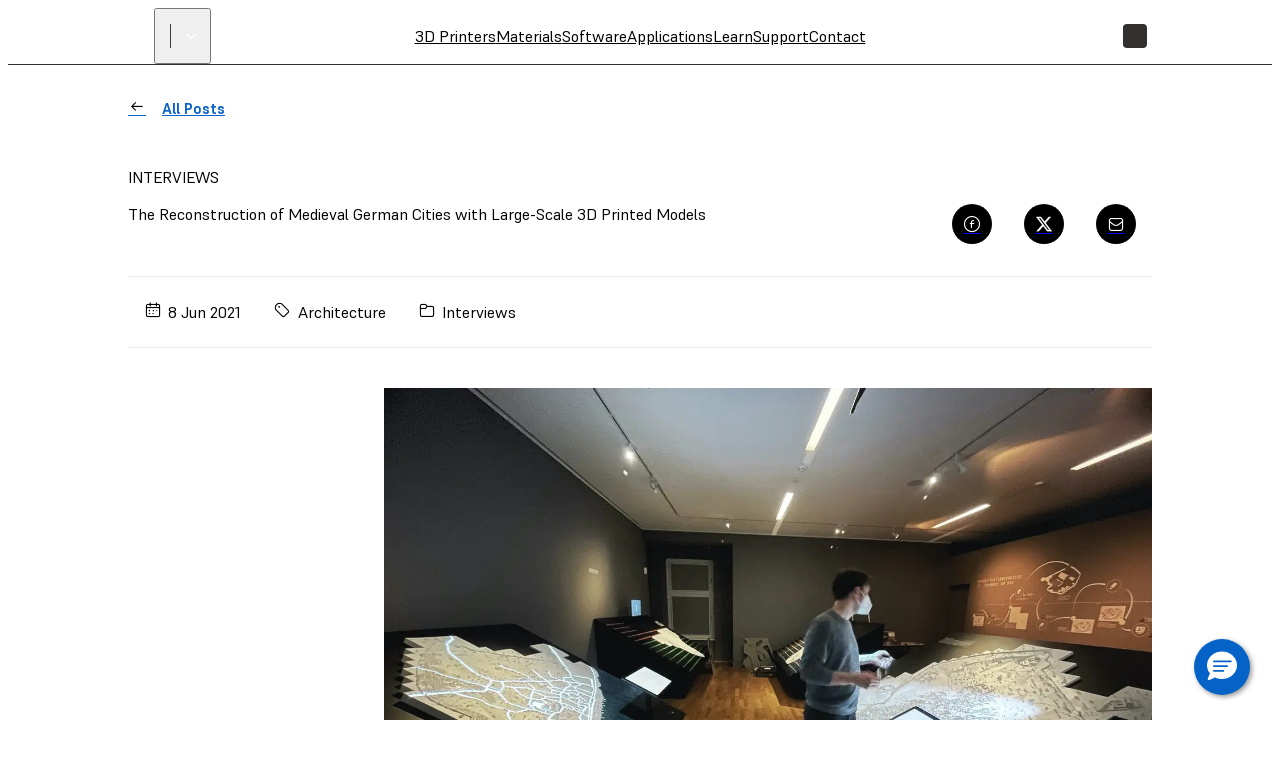

--- FILE ---
content_type: text/html; charset=utf-8
request_url: https://fast.wistia.net/embed/iframe/w6ywp8feph
body_size: 2169
content:
<!DOCTYPE html>
<html>
<head>
<meta content='width=device-width, user-scalable=no' name='viewport'>
<meta content='noindex' name='robots'>
<meta content='noindex,indexifembedded' name='googlebot'>
<title>210430_3DStaMo_Segment_creation</title>
<link rel="alternate" type="application/json+oembed" href="https://fast.wistia.com/oembed.json?url=https%3A%2F%2Ffast.wistia.com%2Fembed%2Fiframe%2Fw6ywp8feph" title="210430_3DStaMo_Segment_creation" />
<meta name="twitter:card" content="player" />
<meta name="twitter:site" content="@formlabs" />
<meta name="twitter:title" content="210430_3DStaMo_Segment_creation" />
<meta name="twitter:url" content="https://fast.wistia.net/embed/iframe/w6ywp8feph?twitter=true" />
<meta name="twitter:description" content="6 min 38 sec video" />
<meta name="twitter:image" content="https://embed-ssl.wistia.com/deliveries/662acb452ef9d9712d9e5c525174a99be3a79033/file.jpg" />
<meta name="twitter:player" content="https://fast.wistia.net/embed/iframe/w6ywp8feph?twitter=true" />
<meta name="twitter:player:width" content="435" />
<meta name="twitter:player:height" content="245" />

<script>
  window._inWistiaIframe = true;
</script>
<style>
  html, body {margin:0;padding:0;overflow:hidden;height:100%;}
  object {border:0;}
  #wistia_video,.wistia_embed {height:100%;width:100%;}
</style>
</head>
<body>
<script>
  function addWindowListener (type, callback) {
    if (window.addEventListener) {
      window.addEventListener(type, callback, false);
    } else if (window.attachEvent) {
      window.attachEvent('on' + type, callback);
    }
  }
  
  window.wistiaPostMessageQueue = [];
  addWindowListener('message', function (event) {
    if (!window._wistiaHasInitialized) {
      wistiaPostMessageQueue.push(event);
    }
  });
</script>
<link as='script' crossorigin='anonymous' href='//fast.wistia.net/assets/external/insideIframe.js' rel='modulepreload'>
<script async src='//fast.wistia.net/assets/external/E-v1.js'></script>
<div class='wistia_embed' id='wistia_video'></div>
<script>
  const swatchPreference =  true;
  if (swatchPreference) {
    document.getElementById('wistia_video').innerHTML = '<div class="wistia_swatch" style="height:100%;left:0;opacity:0;overflow:hidden;position:absolute;top:0;transition:opacity 200ms;width:100%;"><img src="https://fast.wistia.net/embed/medias/w6ywp8feph/swatch" style="filter:blur(5px);height:100%;object-fit:contain;width:100%;" alt="" aria-hidden="true" onload="this.parentNode.style.opacity=1;" /></div>';
  }
</script>
<script>
  window._wq = window._wq || [];
  window._wq.push(function (W) {
    W.iframeInit({"accountId":454417,"accountKey":"wistia-production_454417","analyticsHost":"https://distillery.wistia.net","formsHost":"https://app.wistia.com","formEventsApi":"/form-stream/1.0.0","aspectRatio":1.7777777777777777,"assets":[{"is_enhanced":false,"type":"original","slug":"original","display_name":"Original File","details":{},"width":1920,"height":1080,"size":553873651,"bitrate":10864,"public":true,"status":2,"progress":1.0,"metadata":{"served_by_media_api":1},"url":"https://embed-ssl.wistia.com/deliveries/9e189b10149f54a96c300b13149883e8.bin","created_at":1624369979},{"is_enhanced":false,"type":"iphone_video","slug":"mp4_h264_909k","display_name":"360p","details":{},"container":"mp4","codec":"h264","width":640,"height":360,"ext":"mp4","size":46385104,"bitrate":909,"public":true,"status":2,"progress":1.0,"metadata":{"max_bitrate":178999,"early_max_bitrate":63782,"average_bitrate":116446,"av_stream_metadata":"{\"Video\":{\"Codec ID\":\"avc1\"},\"Audio\":{\"Codec ID\":\"mp4a-40-2\"}}"},"url":"https://embed-ssl.wistia.com/deliveries/6381cbb500bbeecce30eb20c5187bc10d11f9f7f.bin","created_at":1624369979,"segment_duration":3,"opt_vbitrate":1200},{"is_enhanced":false,"type":"mp4_video","slug":"mp4_h264_380k","display_name":"224p","details":{},"container":"mp4","codec":"h264","width":400,"height":224,"ext":"mp4","size":19382726,"bitrate":380,"public":true,"status":2,"progress":1.0,"metadata":{"max_bitrate":57211,"early_max_bitrate":33210,"average_bitrate":48658,"av_stream_metadata":"{\"Video\":{\"Codec ID\":\"avc1\"},\"Audio\":{\"Codec ID\":\"mp4a-40-2\"}}"},"url":"https://embed-ssl.wistia.com/deliveries/07975612a36cf6254ea4f2ac15907187788d92cb.bin","created_at":1624369979,"segment_duration":3,"opt_vbitrate":300},{"is_enhanced":false,"type":"md_mp4_video","slug":"mp4_h264_1511k","display_name":"540p","details":{},"container":"mp4","codec":"h264","width":960,"height":540,"ext":"mp4","size":77036405,"bitrate":1511,"public":true,"status":2,"progress":1.0,"metadata":{"max_bitrate":260090,"early_max_bitrate":88982,"average_bitrate":193394,"av_stream_metadata":"{\"Video\":{\"Codec ID\":\"avc1\"},\"Audio\":{\"Codec ID\":\"mp4a-40-2\"}}"},"url":"https://embed-ssl.wistia.com/deliveries/1284fbfeb5f4ffa5fca78c3f7b5301cbd037c177.bin","created_at":1624369979,"segment_duration":3,"opt_vbitrate":1800},{"is_enhanced":false,"type":"hd_mp4_video","slug":"mp4_h264_2506k","display_name":"720p","details":{},"container":"mp4","codec":"h264","width":1280,"height":720,"ext":"mp4","size":127796440,"bitrate":2506,"public":true,"status":2,"progress":1.0,"metadata":{"max_bitrate":506631,"early_max_bitrate":140922,"average_bitrate":320823,"av_stream_metadata":"{\"Video\":{\"Codec ID\":\"avc1\"},\"Audio\":{\"Codec ID\":\"mp4a-40-2\"}}"},"url":"https://embed-ssl.wistia.com/deliveries/c31cf3d30f51a028f3caaea0908a949b5bd0288d.bin","created_at":1624369979,"segment_duration":3,"opt_vbitrate":3750},{"is_enhanced":false,"type":"hd_mp4_video","slug":"mp4_h264_4792k","display_name":"1080p","details":{},"container":"mp4","codec":"h264","width":1920,"height":1080,"ext":"mp4","size":244296388,"bitrate":4792,"public":true,"status":2,"progress":1.0,"metadata":{"max_bitrate":786103,"early_max_bitrate":329455,"average_bitrate":613287,"av_stream_metadata":"{\"Video\":{\"Codec ID\":\"avc1\"},\"Audio\":{\"Codec ID\":\"mp4a-40-2\"}}"},"url":"https://embed-ssl.wistia.com/deliveries/68881dacb79e8db2df45810eb16412ca39ce9f29.bin","created_at":1624369979,"segment_duration":3,"opt_vbitrate":5625},{"is_enhanced":false,"type":"still_image","slug":"still_image_1920x1080","display_name":"Thumbnail Image","details":{},"width":1920,"height":1080,"ext":"jpg","size":103024,"bitrate":0,"public":true,"status":2,"progress":1.0,"metadata":{"served_by_media_api":1},"url":"https://embed-ssl.wistia.com/deliveries/662acb452ef9d9712d9e5c525174a99be3a79033.bin","created_at":1624369979},{"is_enhanced":false,"type":"storyboard","slug":"storyboard_2000x2260","display_name":"Storyboard","details":{},"width":2000,"height":2260,"ext":"jpg","size":817219,"bitrate":0,"public":true,"status":2,"progress":1.0,"metadata":{"frame_width":200,"frame_height":113,"frame_count":200,"av_stream_metadata":"null","aspect_ratio":1.7777777777777777},"url":"https://embed-ssl.wistia.com/deliveries/3faf109c2cc14b6c4f5fdfeb75537c9f5122c23f.bin","created_at":1624369979}],"branding":false,"createdAt":1624369979,"distilleryUrl":"https://distillery.wistia.com/x","duration":398.267,"enableCustomerLogo":true,"firstEmbedForAccount":false,"firstShareForAccount":false,"availableTranscripts":[],"hashedId":"w6ywp8feph","mediaId":74917241,"mediaKey":"wistia-production_74917241","mediaType":"Video","name":"210430_3DStaMo_Segment_creation","preloadPreference":null,"progress":1.0,"protected":false,"projectId":4764114,"seoDescription":"a 2020 Blog + Social Videos video","showAbout":true,"status":2,"type":"Video","playableWithoutInstantHls":true,"stats":{"loadCount":69746,"playCount":3937,"uniqueLoadCount":49892,"uniquePlayCount":3737,"averageEngagement":0.405057},"trackingTransmitInterval":20,"liveStreamEventDetails":null,"integrations":{"marketo_v2":true},"hls_enabled":true,"embed_options":{"opaqueControls":false,"playerColor":"0762c8","playerColorGradient":{"on":false,"colors":[["#0762c8",0],["#6dc8ff",1]]},"plugin":{},"volumeControl":"true","fullscreenButton":"true","controlsVisibleOnLoad":"true","bpbTime":"false","vulcan":true,"newRoundedIcons":true,"shouldShowCaptionsSettings":true},"embedOptions":{"opaqueControls":false,"playerColor":"0762c8","playerColorGradient":{"on":false,"colors":[["#0762c8",0],["#6dc8ff",1]]},"plugin":{},"volumeControl":"true","fullscreenButton":"true","controlsVisibleOnLoad":"true","bpbTime":"false","vulcan":true,"newRoundedIcons":true,"shouldShowCaptionsSettings":true}}, {});
    window._wistiaHasInitialized = true;
  });
</script>
</body>
</html>
